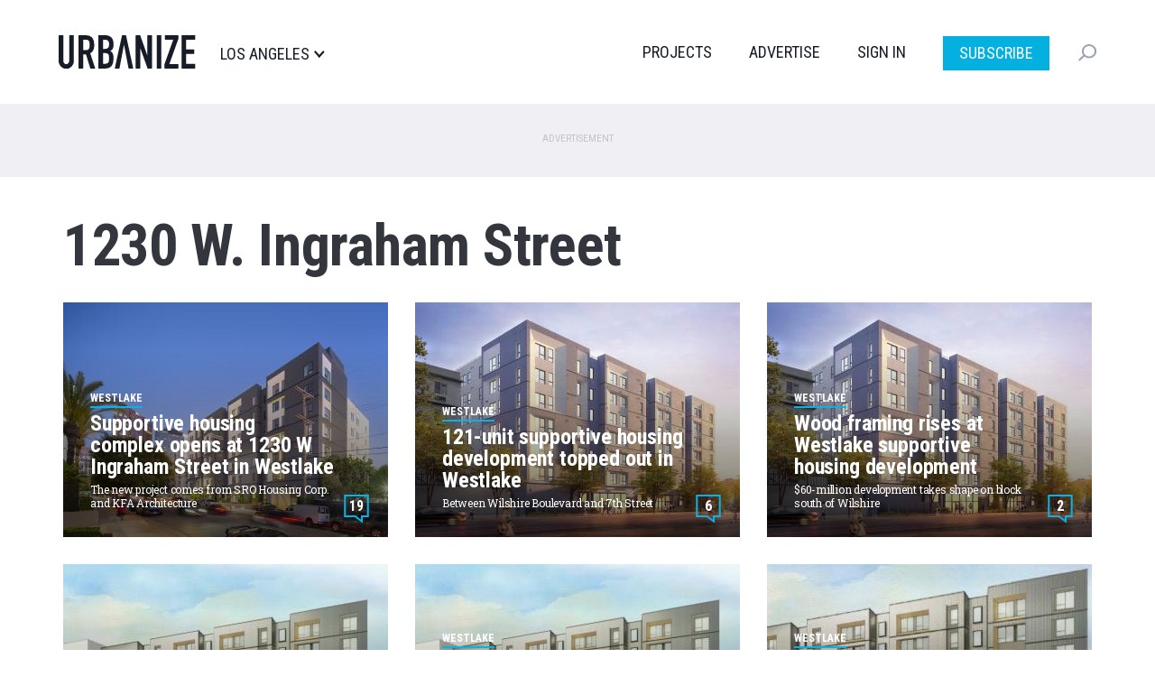

--- FILE ---
content_type: text/html; charset=UTF-8
request_url: https://la.urbanize.city/tags/1230-w-ingraham-street
body_size: 10499
content:
<!DOCTYPE html>
<html  lang="en" dir="ltr" prefix="og: https://ogp.me/ns#">
  <head>

  <script>
    document.cookie = "__adblocker=; expires=Thu, 01 Jan 1970 00:00:00 GMT; path=/";
    var setNptTechAdblockerCookie = function(adblocker) {
      var d = new Date();
      d.setTime(d.getTime() + 60 * 5 * 1000);
      document.cookie = "__adblocker=" + (adblocker ? "true" : "false") + "; expires=" + d.toUTCString() + "; path=/";
    };
    var script = document.createElement("script");
    script.setAttribute("async", true);
    script.setAttribute("src", "//www.npttech.com/advertising.js");
    script.setAttribute("onerror", "setNptTechAdblockerCookie(true);");
    document.getElementsByTagName("head")[0].appendChild(script);
  </script>


    <meta charset="utf-8" />
<link rel="canonical" href="https://la.urbanize.city/tags/1230-w-ingraham-street" />
<meta name="Generator" content="Drupal 10 (https://www.drupal.org)" />
<meta name="MobileOptimized" content="width" />
<meta name="HandheldFriendly" content="true" />
<meta name="viewport" content="width=device-width, initial-scale=1.0" />
<link rel="icon" href="/themes/custom/urbanize_2018/favicon.ico" type="image/vnd.microsoft.icon" />

    <title>1230 W. Ingraham Street | Urbanize LA</title>
    <link rel="stylesheet" media="all" href="/core/misc/components/progress.module.css?t8u64p" />
<link rel="stylesheet" media="all" href="/core/misc/components/ajax-progress.module.css?t8u64p" />
<link rel="stylesheet" media="all" href="/core/modules/system/css/components/align.module.css?t8u64p" />
<link rel="stylesheet" media="all" href="/core/modules/system/css/components/fieldgroup.module.css?t8u64p" />
<link rel="stylesheet" media="all" href="/core/modules/system/css/components/container-inline.module.css?t8u64p" />
<link rel="stylesheet" media="all" href="/core/modules/system/css/components/clearfix.module.css?t8u64p" />
<link rel="stylesheet" media="all" href="/core/modules/system/css/components/details.module.css?t8u64p" />
<link rel="stylesheet" media="all" href="/core/modules/system/css/components/hidden.module.css?t8u64p" />
<link rel="stylesheet" media="all" href="/core/modules/system/css/components/item-list.module.css?t8u64p" />
<link rel="stylesheet" media="all" href="/core/modules/system/css/components/js.module.css?t8u64p" />
<link rel="stylesheet" media="all" href="/core/modules/system/css/components/nowrap.module.css?t8u64p" />
<link rel="stylesheet" media="all" href="/core/modules/system/css/components/position-container.module.css?t8u64p" />
<link rel="stylesheet" media="all" href="/core/modules/system/css/components/reset-appearance.module.css?t8u64p" />
<link rel="stylesheet" media="all" href="/core/modules/system/css/components/resize.module.css?t8u64p" />
<link rel="stylesheet" media="all" href="/core/modules/system/css/components/system-status-counter.css?t8u64p" />
<link rel="stylesheet" media="all" href="/core/modules/system/css/components/system-status-report-counters.css?t8u64p" />
<link rel="stylesheet" media="all" href="/core/modules/system/css/components/system-status-report-general-info.css?t8u64p" />
<link rel="stylesheet" media="all" href="/core/modules/system/css/components/tablesort.module.css?t8u64p" />
<link rel="stylesheet" media="all" href="/modules/contrib/poll/css/poll.base.css?t8u64p" />
<link rel="stylesheet" media="all" href="/modules/contrib/poll/css/poll.theme.css?t8u64p" />
<link rel="stylesheet" media="all" href="/core/modules/views/css/views.module.css?t8u64p" />
<link rel="stylesheet" media="all" href="/modules/custom/urbanize_blocks/css/newsletter-signup-modal.css?t8u64p" />
<link rel="stylesheet" media="all" href="/modules/contrib/webform/modules/webform_bootstrap/css/webform_bootstrap.css?t8u64p" />
<link rel="stylesheet" media="all" href="https://cdn.jsdelivr.net/npm/entreprise7pro-bootstrap@3.4.5/dist/css/bootstrap.css" integrity="sha256-ELMm3N0LFs70wt2mEb6CfdACbbJQfLmVHKLV/edLhNY=" crossorigin="anonymous" />
<link rel="stylesheet" media="all" href="https://cdn.jsdelivr.net/npm/@unicorn-fail/drupal-bootstrap-styles@0.0.2/dist/3.1.1/7.x-3.x/drupal-bootstrap.css" integrity="sha512-ys0R7vWvMqi0PjJvf7827YdAhjeAfzLA3DHX0gE/sPUYqbN/sxO6JFzZLvc/wazhj5utAy7rECg1qXQKIEZOfA==" crossorigin="anonymous" />
<link rel="stylesheet" media="all" href="https://cdn.jsdelivr.net/npm/@unicorn-fail/drupal-bootstrap-styles@0.0.2/dist/3.1.1/8.x-3.x/drupal-bootstrap.css" integrity="sha512-ixuOBF5SPFLXivQ0U4/J9sQbZ7ZjmBzciWMBNUEudf6sUJ6ph2zwkpFkoUrB0oUy37lxP4byyHasSpA4rZJSKg==" crossorigin="anonymous" />
<link rel="stylesheet" media="all" href="https://cdn.jsdelivr.net/npm/@unicorn-fail/drupal-bootstrap-styles@0.0.2/dist/3.2.0/7.x-3.x/drupal-bootstrap.css" integrity="sha512-MiCziWBODHzeWsTWg4TMsfyWWoMltpBKnf5Pf5QUH9CXKIVeGpEsHZZ4NiWaJdgqpDzU/ahNWaW80U1ZX99eKw==" crossorigin="anonymous" />
<link rel="stylesheet" media="all" href="https://cdn.jsdelivr.net/npm/@unicorn-fail/drupal-bootstrap-styles@0.0.2/dist/3.2.0/8.x-3.x/drupal-bootstrap.css" integrity="sha512-US+XMOdYSqB2lE8RSbDjBb/r6eTTAv7ydpztf8B7hIWSlwvzQDdaAGun5M4a6GRjCz+BIZ6G43l+UolR+gfLFQ==" crossorigin="anonymous" />
<link rel="stylesheet" media="all" href="https://cdn.jsdelivr.net/npm/@unicorn-fail/drupal-bootstrap-styles@0.0.2/dist/3.3.1/7.x-3.x/drupal-bootstrap.css" integrity="sha512-3gQUt+MI1o8v7eEveRmZzYx6fsIUJ6bRfBLMaUTzdmNQ/1vTWLpNPf13Tcrf7gQ9iHy9A9QjXKxRGoXEeiQnPA==" crossorigin="anonymous" />
<link rel="stylesheet" media="all" href="https://cdn.jsdelivr.net/npm/@unicorn-fail/drupal-bootstrap-styles@0.0.2/dist/3.3.1/8.x-3.x/drupal-bootstrap.css" integrity="sha512-AwNfHm/YKv4l+2rhi0JPat+4xVObtH6WDxFpUnGXkkNEds3OSnCNBSL9Ygd/jQj1QkmHgod9F5seqLErhbQ6/Q==" crossorigin="anonymous" />
<link rel="stylesheet" media="all" href="https://cdn.jsdelivr.net/npm/@unicorn-fail/drupal-bootstrap-styles@0.0.2/dist/3.4.0/8.x-3.x/drupal-bootstrap.css" integrity="sha512-j4mdyNbQqqp+6Q/HtootpbGoc2ZX0C/ktbXnauPFEz7A457PB6le79qasOBVcrSrOBtGAm0aVU2SOKFzBl6RhA==" crossorigin="anonymous" />
<link rel="stylesheet" media="all" href="/themes/custom/urbanize_2018/css/bootstrap.min.css?t8u64p" />
<link rel="stylesheet" media="all" href="/themes/custom/urbanize_2018/css/overrides.min.css?t8u64p" />
<link rel="stylesheet" media="all" href="/themes/custom/urbanize_2018/css/styles.css?t8u64p" />
<link rel="stylesheet" media="all" href="/themes/custom/urbanize_2018/assets/css/bundle.css?t8u64p" />
<link rel="stylesheet" media="all" href="/themes/custom/urbanize_2018/assets/bundle-overrides.css?t8u64p" />

    

    <link rel="apple-touch-icon" sizes="180x180" href="/apple-touch-icon.png">
    <link rel="icon" type="image/png" sizes="32x32" href="/favicon-32x32.png">
    <link rel="icon" type="image/png" sizes="16x16" href="/favicon-16x16.png">
    <link rel="manifest" href="/site.webmanifest">

    <meta name="viewport" content="width=device-width, initial-scale=1.0">

    <meta name="google-site-verification" content="A-SCo3jlYCDt5B9z_LLvsTQTuIhU7OlAEu6PdhOxyJQ" />

    <!-- Web Fonts -->
    <link href="https://fonts.googleapis.com/css?family=Roboto+Condensed:300,400,700" rel="stylesheet">
    <link href="https://fonts.googleapis.com/css?family=Roboto+Slab:100,300,400,700" rel="stylesheet">
    <link href="https://fonts.googleapis.com/css?family=Roboto:700,400,300&display=swap" rel="stylesheet">

    <?php print $styles; ?>
    <!-- HTML5 element support for IE6-8 -->
    <!--[if lt IE 9]>
    <script src="https://cdn.jsdelivr.net/html5shiv/3.7.3/html5shiv-printshiv.min.js"></script>
    <![endif]-->

    <!-- Set up data layer vars to pass to Google Tag Manager -->
    <script>
      dataLayer = [];
      dataLayer.push({
        'site': 'la',
      });
    </script>
    <!-- End data layer vars -->

    <!-- Google Tag Manager -->
    <script>
      (function(w, d, s, l, i) {
        w[l] = w[l] || [];
        w[l].push({
          'gtm.start': new Date().getTime(),
          event: 'gtm.js'
        });
        var f = d.getElementsByTagName(s)[0],
          j = d.createElement(s),
          dl = l != 'dataLayer' ? '&l=' + l : '';
        j.async = true;
        j.src =
          'https://www.googletagmanager.com/gtm.js?id=' + i + dl;
        f.parentNode.insertBefore(j, f);
      })(window, document, 'script', 'dataLayer', 'GTM-5R2BSN');
    </script>
    <!-- End Google Tag Manager -->

    <!-- DFP -->
    <script async='async' src='https://www.googletagservices.com/tag/js/gpt.js'></script>

    <script>
      var googletag = googletag || {};
      googletag.cmd = googletag.cmd || [];

      var desktop_category_main_atf;
var desktop_category_main_btf;


      googletag.cmd.push(function() {

        // Content area ad size mapping
        var mappingDesktopBillboardAd = googletag.sizeMapping().
        addSize([1400, 0], [
          [970, 250],
          [970, 90],
          [728, 90]
        ]). // xl-desktop
        addSize([1200, 0], [
          [728, 90]
        ]). // desktop
        addSize([0, 0], [
          [336, 280],
          [300, 250]
        ]). // tablet
        build();

        var mappingDesktopLeaderboardAd = googletag.sizeMapping().
        addSize([1400, 0], [
          [970, 90],
          [728, 90]
        ]). // xl-desktop
        addSize([1200, 0], [
          [728, 90]
        ]). // desktop
        addSize([0, 0], [
          [336, 280],
          [300, 250]
        ]). // tablet
        build();

        var mappingDesktopSidebarAd = googletag.sizeMapping().
        addSize([1200, 0], [
          [300, 600],
          [300, 250],
          [160, 600]
        ]). //xl-desktop
        addSize([992, 0], [
          [300, 600],
          [300, 250],
          [160, 600]
        ]). //desktop
        addSize([768, 0], [
          [300, 600],
          [300, 250],
          [160, 600]
        ]). //tablet
        addSize([0, 0], [
          [336, 280],
          [300, 250]
        ]). //phone
        build();

        var mappingMobileAd = googletag.sizeMapping().
        addSize([0, 0], [
          [336, 280],
          [300, 250]
        ]). //phone
        build();

        var mappingDesktopSidebarSmallAd = googletag.sizeMapping().
        addSize([0, 0], [
          [300, 250]
        ]). //phone
        build();

        var mappingMobileStickyAd = googletag.sizeMapping().
        addSize([0, 0], [
          [320, 50]
        ]). //phone
        build();

        var mappingDesktopGalleryAd = googletag.sizeMapping().
        addSize([0, 0], [
          [300, 250]
        ]). //desktop, tablet
        build();

        desktop_category_main_atf = googletag.defineSlot('/223675769/desktop_category_main_atf', [[970, 250]], 'div-gpt-ad-1704778726052-0')
	.defineSizeMapping(mappingDesktopLeaderboardAd)
	.addService(googletag.pubads())
	.setTargeting('site', 'la');

desktop_category_main_btf = googletag.defineSlot('/223675769/desktop_category_main_btf', [[970, 250]], 'div-gpt-ad-1704779896927-0')
	.defineSizeMapping(mappingDesktopBillboardAd)
	.addService(googletag.pubads())
	.setTargeting('site', 'la');



        // Config finished, fire up DFP.
        googletag.pubads().enableSingleRequest();
        googletag.pubads().enableAsyncRendering();
        googletag.pubads().collapseEmptyDivs();
        googletag.pubads().disableInitialLoad();
        googletag.enableServices();

        // Equalize height of article columns *after* sidebar ad has loaded (Desktop only)
        googletag.pubads().addEventListener('slotRenderEnded', function(event) {
          if (event.slot.getAdUnitPath() == '/223675769/desktop_article_sidebar_btf_upper') {
            document.addEventListener('DOMContentLoaded', function load() {
              if (!window.jQuery) return setTimeout(load, 50);
                //your synchronous or asynchronous jQuery-related code
                var equalHeight = Math.max(jQuery(".region-content").height(), jQuery(".region-sidebar").height());
                jQuery(".region-content").css("height", equalHeight);
                jQuery(".region-sidebar").css("height", equalHeight);
            }, false);
          }
        });

      });
    </script>

    <!-- /DFP -->
  </head>
  <body class="page-taxonomy-term category-desktop path-taxonomy has-glyphicons">


    <!-- Google Tag Manager (noscript) -->
    <noscript><iframe src="https://www.googletagmanager.com/ns.html?id=GTM-5R2BSN" height="0" width="0" style="display:none;visibility:hidden"></iframe></noscript>
    <!-- End Google Tag Manager (noscript) -->

    <a href="#main-content" class="visually-hidden focusable skip-link">
      Skip to main content
    </a>

    <div class="wrapper">

      
      
      <header class="header">
  <div class="shell">
    <div class="header__inner">
      <div class="header__left">
        <a href="/" class="logo header__logo">
          <img src="/themes/custom/urbanize_2018/assets/images/logo.svg" alt="Los Angeles">
        </a>

        <div class="header__place">
          <p>Los Angeles</p>
        </div><!-- /.header__place -->
      </div><!-- /.header__left -->

      <div class="header__aside js-nav">
        <div class="header__navs-head">
          <a href="/" class="logo header__logo">
            <img src="/themes/custom/urbanize_2018/assets/images/logo-white.svg" alt="">
          </a>

          <a href="#" class="nav-trigger js-nav-trigger white">
            <span></span>
            <span></span>
            <span></span>
          </a>
        </div><!-- /.header__navs-head -->

        <div class="dropdown-city dropdown-element">
          <a href="#" class="js-dropdown-trigger dropdown__trigger">

            Los Angeles

            <span>
              <img src="/themes/custom/urbanize_2018/assets/images/ico-arrow.svg" alt="">
            </span>
          </a>

          <div class="dropdown__content">
            <div class="shell">
              <div class="dropdown__navs">
                <div class="dropdown__nav dropdown__nav--size1">
                  <div class="dropdown__nav-head">
                    <h6>Neighborhoods</h6>
                  </div><!-- /.dropdown__nav-head -->

                  <ul class="freq-neighborhoods-menu">
      <li><a href="/neighborhood/downtown">Downtown</a></li>
      <li><a href="/neighborhood/hollywood">Hollywood</a></li>
      <li><a href="/neighborhood/regional">Regional</a></li>
      <li><a href="/neighborhood/koreatown">Koreatown</a></li>
      <li><a href="/neighborhood/santa-monica">Santa Monica</a></li>
      <li><a href="/neighborhood/westlake">Westlake</a></li>
      <li><a href="/neighborhood/long-beach">Long Beach</a></li>
      <li><a href="/neighborhood/pasadena">Pasadena</a></li>
      <li><a href="/neighborhood/culver-city">Culver City</a></li>
      <li><a href="/neighborhood/west-hollywood">West Hollywood</a></li>
      <li><a href="/neighborhood/orange-county">Orange County</a></li>
      <li><a href="/neighborhood/east-hollywood">East Hollywood</a></li>
  </ul>


                  <ul class="view-all-neighborhoods">
                    <li>
                      <a href="/neighborhoods">View All&rarr;</a>
                    </li>
                  </ul>

                </div><!-- /.dropdown__nav -->

                <div class="dropdown__nav dropdown__nav--size2">
                  <div class="dropdown__nav-head">
                    <h6>Urbanize Network</h6>
                  </div><!-- /.dropdown__nav-head -->

                  <ul>
      <li><a href="https://urbanize.city/">National</a></li>
      <li><a href="https://seattle.urbanize.city/">Seattle</a></li>
      <li><a href="https://atlanta.urbanize.city/">Atlanta</a></li>
      <li><a href="https://austin.urbanize.city/">Austin</a></li>
      <li><a href="https://chicago.urbanize.city/">Chicago</a></li>
      <li><a href="https://dallas.urbanize.city/">Dallas</a></li>
      <li><a href="https://dc.urbanize.city/">Washington DC</a></li>
      <li><a href="https://detroit.urbanize.city/">Detroit</a></li>
      <li><a href="https://la.urbanize.city/">Los Angeles</a></li>
      <li><a href="https://miami.urbanize.city/">Miami</a></li>
      <li><a href="https://nyc.urbanize.city/">New York</a></li>
      <li><a href="https://toronto.urbanize.city/">Toronto</a></li>
      <li><a href="https://sf.urbanize.city/">San Francisco</a></li>
  </ul>

                </div><!-- /.dropdown__nav -->


              </div><!-- /.dropdown__cols -->
            </div><!-- /.shell -->
          </div><!-- /.dropdown -->
        </div><!-- /.dropdown-city -->

        <div class="header__navs">
          <nav class="nav">
            <ul>
                              <li><a href="/projects">Projects</a></li>
                                          <li><a href="https://advertise.urbanize.city/" target="_blank">Advertise</a></li>
              <li id="userMenuLoggedOut" class="primary-nav-sign-in"><a id="signIn" onclick="window.urbanizeMembership.invokeUserRegistration()">Sign In</a></li>
<li id="userMenuLoggedIn" class="dropdown user-menu">
	<a id="userMenuDropdownToggle" href="#" class="dropdown-toggle" data-toggle="dropdown" role="button" aria-haspopup="true" aria-expanded="false"></span></a>
	<ul class="dropdown-menu dropdown-user-menu">
		<li class="require-subscription"><a class="manage-account" href="#">My Account</a></li>
		<li role="separator" class="divider require-subscription"></li>
		<li><a id="signIn" class="primary-nav-sign-out" onclick="window.urbanizeMembership.logout(); window.urbanizeMembership.reloadPage();">Sign Out</a></li>
	</ul>
</li>

              <li class="nav-subscribe"><a class="btn btn-subscribe-paywall" href="/subscribe">Subscribe</a></li>
            </ul>
          </nav><!-- /.nav -->

          <div class="dropdown-search dropdown-element">
            <a href="#" class="dropdown__trigger js-dropdown-trigger">
              <img src="/themes/custom/urbanize_2018/assets/images/ico-search.svg" alt="">
              <span class="dropdown__trigger-close">
                <span></span>
                <span></span>
              </span>
            </a>
            <div class="dropdown__content">
              <div class="search js-search">
                <form action="/search" method="get">
                  <label for="q" class="hidden">Search</label>

                  <input type="search" name="keyword" id="q" value="" placeholder="Search" class="search__field">

                  <input type="submit" value="" class="search__btn">
                </form>
              </div><!-- /.search -->
            </div><!-- /.dropdown__content -->
          </div><!-- /.dropdown-search -->
        </div><!-- /.header__navs -->
      </div><!-- /.header__aside -->

      <a href="#" class="nav-trigger js-nav-trigger">
        <span></span>
        <span></span>
        <span></span>
      </a>
    </div><!-- /.header__inner -->
  </div><!-- /.shell -->
</header><!-- /.header -->


       <div class="pre-header-wrapper">
      <div class="pre-header-container container">
          <div class="region region-pre-header">
    <section id="block-urbanize-ad-slots-d-cat-main-atf" class="block block-urbanize-ad-slots block-urbanize-ad-slot clearfix">
  
    

      <!-- /223675769/desktop_category_main_atf -->
<div class="ad-label">Advertisement</div>
<div id='div-gpt-ad-1704778726052-0'>
  <script>
    googletag.cmd.push(function() { 
      googletag.display('div-gpt-ad-1704778726052-0');
    });
  </script>
</div>
  </section>


  </div>

      </div>
    </div>
  

<div class="main-container container">

  
  <div class="row">
    <section class="col-sm-12">

      <a id="main-content"></a>

              <a id="main-content"></a>
            <div class="region region-content">
        <h1 class="page-header">1230 W. Ingraham Street</h1>

<div data-drupal-messages-fallback class="hidden"></div>
  <div class="views-element-container form-group"><div class="view view-taxonomy-term view-id-taxonomy_term view-display-id-landing_page js-view-dom-id-0b5339fd7845e739849a5ac09d157c895bcd4f69d02cb4ff2792329ade3f0068">
  
    
      <div class="view-header">
      <div>
  
    
  
</div>

    </div>
      
      <div class="view-content">
      
<div class="content">
  
    <div class="row">
              <div class="col-sm-4"><div class="node node--type-article node--view-mode-article-thumb ds-1col node-article view-mode-article_thumb clearfix">

  

  <a href="/post/supportive-housing-complex-opens-1230-w-ingraham-street-westlake">
        
    <div class="thumb-bg">
  <img class="img-responsive b-lazy" src="[data-uri]" data-src="https://la.urbanize.city/sites/default/files/styles/2018_article_teaser_360x260/public/background/2023-07/ingraham%20apartments%203.jpg?itok=x5Kh-U82|https://la.urbanize.city/sites/default/files/styles/2018_article_teaser_360x260_retina/public/background/2023-07/ingraham%20apartments%203.jpg?itok=HKqgYc61" width="360" />
</div>
<div class="thumb-info-block article-thumb-info-block">
  <div class="article-thumb-city">Los Angeles</div>
  <div class="article-thumb-neighborhood">Westlake</div>
  <div class="article-thumb-title">Supportive housing complex opens at 1230 W Ingraham Street in Westlake</div>
  <div class="article-thumb-subtitle">The new project comes from SRO Housing Corp. and KFA Architecture</div>
  <div class="article-thumb-byline">July 24, 2023 by Steven Sharp</div>
</div>

        <div class="comment-count">
      <span class="disqus-comment-count" data-disqus-identifier="node/">19</span>
    </div>
  

    <div class="thumb-mask"></div>
  </a>
</div>

</div>
              <div class="col-sm-4"><div class="node node--type-article node--view-mode-article-thumb ds-1col node-article view-mode-article_thumb clearfix">

  

  <a href="/post/121-unit-supportive-housing-development-topped-out-westlake">
        
    <div class="thumb-bg">
  <img class="img-responsive b-lazy" src="[data-uri]" data-src="https://la.urbanize.city/sites/default/files/styles/2018_article_teaser_360x260/public/background/2021-08/2021-0406%20Ingraham%20Apts%20-%20Final%20Rendering%20Hi-res-%20%281%29.jpg?itok=SNAIqCZg|https://la.urbanize.city/sites/default/files/styles/2018_article_teaser_360x260_retina/public/background/2021-08/2021-0406%20Ingraham%20Apts%20-%20Final%20Rendering%20Hi-res-%20%281%29.jpg?itok=GMOjh866" width="360" />
</div>
<div class="thumb-info-block article-thumb-info-block">
  <div class="article-thumb-city">Los Angeles</div>
  <div class="article-thumb-neighborhood">Westlake</div>
  <div class="article-thumb-title">121-unit supportive housing development topped out in Westlake</div>
  <div class="article-thumb-subtitle">Between Wilshire Boulevard and 7th Street</div>
  <div class="article-thumb-byline">February 16, 2022 by Steven Sharp</div>
</div>

        <div class="comment-count">
      <span class="disqus-comment-count" data-disqus-identifier="node/">6</span>
    </div>
  

    <div class="thumb-mask"></div>
  </a>
</div>

</div>
              <div class="col-sm-4"><div class="node node--type-article node--view-mode-article-thumb ds-1col node-article view-mode-article_thumb clearfix">

  

  <a href="/post/westlake-1230-ingraham-sro-housing">
        
    <div class="thumb-bg">
  <img class="img-responsive b-lazy" src="[data-uri]" data-src="https://la.urbanize.city/sites/default/files/styles/2018_article_teaser_360x260/public/background/2021-08/2021-0406%20Ingraham%20Apts%20-%20Final%20Rendering%20Hi-res-%20%281%29.jpg?itok=SNAIqCZg|https://la.urbanize.city/sites/default/files/styles/2018_article_teaser_360x260_retina/public/background/2021-08/2021-0406%20Ingraham%20Apts%20-%20Final%20Rendering%20Hi-res-%20%281%29.jpg?itok=GMOjh866" width="360" />
</div>
<div class="thumb-info-block article-thumb-info-block">
  <div class="article-thumb-city">Los Angeles</div>
  <div class="article-thumb-neighborhood">Westlake</div>
  <div class="article-thumb-title">Wood framing rises at Westlake supportive housing development</div>
  <div class="article-thumb-subtitle">$60-million development takes shape on block south of Wilshire</div>
  <div class="article-thumb-byline">September 3, 2021 by Steven Sharp</div>
</div>

        <div class="comment-count">
      <span class="disqus-comment-count" data-disqus-identifier="node/">2</span>
    </div>
  

    <div class="thumb-mask"></div>
  </a>
</div>

</div>
          </div>

  
    <div class="row">
              <div class="col-sm-4"><div class="node node--type-article node--view-mode-article-thumb ds-1col node-article view-mode-article_thumb clearfix">

  

  <a href="/post/site-cleared-121-unit-supportive-housing-complex-westlake">
        
    <div class="thumb-bg">
  <img class="img-responsive b-lazy" src="[data-uri]" data-src="https://la.urbanize.city/sites/default/files/styles/2018_article_teaser_360x260/public/ingraham%20apartments_1.jpg?itok=T8QnGuBY|https://la.urbanize.city/sites/default/files/styles/2018_article_teaser_360x260_retina/public/ingraham%20apartments_1.jpg?itok=tmVARiI1" width="360" />
</div>
<div class="thumb-info-block article-thumb-info-block">
  <div class="article-thumb-city">Los Angeles</div>
  <div class="article-thumb-neighborhood">Westlake</div>
  <div class="article-thumb-title">Site Cleared for 121-Unit Supportive Housing Complex in Westlake</div>
  <div class="article-thumb-subtitle">Replacing a parking lot one block south of Wilshire Boulevard</div>
  <div class="article-thumb-byline">November 2, 2020 by Steven Sharp</div>
</div>

        <div class="comment-count">
      <span class="disqus-comment-count" data-disqus-identifier="node/">3</span>
    </div>
  

    <div class="thumb-mask"></div>
  </a>
</div>

</div>
              <div class="col-sm-4"><div class="node node--type-article node--view-mode-article-thumb ds-1col node-article view-mode-article_thumb clearfix">

  

  <a href="/post/la-city-council-approves-325m-bonds-westlake-supportive-housing-development">
        
    <div class="thumb-bg">
  <img class="img-responsive b-lazy" src="[data-uri]" data-src="https://la.urbanize.city/sites/default/files/styles/2018_article_teaser_360x260/public/ingraham%20apartments.jpg?itok=By8gKCRf|https://la.urbanize.city/sites/default/files/styles/2018_article_teaser_360x260_retina/public/ingraham%20apartments.jpg?itok=yF7cdwsm" width="360" />
</div>
<div class="thumb-info-block article-thumb-info-block">
  <div class="article-thumb-city">Los Angeles</div>
  <div class="article-thumb-neighborhood">Westlake</div>
  <div class="article-thumb-title">L.A. City Council Approves $32.5M in Bonds for Westlake Supportive Housing Development</div>
  <div class="article-thumb-subtitle">New housing would replace a surface parking lot just south of Wilshire.</div>
  <div class="article-thumb-byline">July 6, 2020 by Steven Sharp</div>
</div>

        <div class="comment-count">
      <span class="disqus-comment-count" data-disqus-identifier="node/">1</span>
    </div>
  

    <div class="thumb-mask"></div>
  </a>
</div>

</div>
              <div class="col-sm-4"><div class="node node--type-article node--view-mode-article-thumb ds-1col node-article view-mode-article_thumb clearfix">

  

  <a href="/post/387-million-funding-approved-westlake-affordable-housing-development">
        
    <div class="thumb-bg">
  <img class="img-responsive b-lazy" src="[data-uri]" data-src="https://la.urbanize.city/sites/default/files/styles/2018_article_teaser_360x260/public/sro%20ingraham_0.jpg?itok=I3sSkqcA|https://la.urbanize.city/sites/default/files/styles/2018_article_teaser_360x260_retina/public/sro%20ingraham_0.jpg?itok=nJrQAyBU" width="360" />
</div>
<div class="thumb-info-block article-thumb-info-block">
  <div class="article-thumb-city">Los Angeles</div>
  <div class="article-thumb-neighborhood">Westlake</div>
  <div class="article-thumb-title">$38.7-Million in Funding Approved for Westlake Affordable Housing Development</div>
  <div class="article-thumb-subtitle">The Ingraham Apartments will include 121 residential units.</div>
  <div class="article-thumb-byline">September 13, 2019 by Steven Sharp</div>
</div>

        <div class="comment-count">
      <span class="disqus-comment-count" data-disqus-identifier="node/">5</span>
    </div>
  

    <div class="thumb-mask"></div>
  </a>
</div>

</div>
          </div>

  </div>

    </div>
  
          </div>
</div>


  </div>

      
							
			

    </section>

  </div>
</div>


  <div class="content-2-wrapper">
    <div class="content-2-container container">
                <div class="region region-content-2">
    <section id="block-urbanize-ad-slots-d-cat-main-btf" class="block block-urbanize-ad-slots block-urbanize-ad-slot clearfix">
  
    

      <!-- /223675769/desktop_category_main_btf -->
<div class="ad-label">Advertisement</div>
<div id='div-gpt-ad-1704779896927-0'>
  <script>
    googletag.cmd.push(function() { 
      googletag.display('div-gpt-ad-1704779896927-0');
    });
  </script>
</div>
  </section>

<section class="views-element-container block block-views block-views-blocktaxonomy-term-load-more clearfix" id="block-views-block-taxonomy-term-load-more">
  
    

      <div class="form-group"><div class="view view-taxonomy-term view-id-taxonomy_term view-display-id-load_more js-view-dom-id-e8eb1f9e9612cd7c957bb7b0a5c6446d8342f4f764d789fd1828c32c2d7b6975">
  
    
      
      <div class="view-content">
      
<div class="content">
  
    <div class="row">
              <div class="col-sm-4"><div class="node node--type-article node--view-mode-article-thumb ds-1col node-article view-mode-article_thumb clearfix">

  

  <a href="/post/la-county-supervisors-approve-408m-affordable-housing-developments">
        
    <div class="thumb-bg">
  <img class="img-responsive b-lazy" src="[data-uri]" data-src="https://la.urbanize.city/sites/default/files/styles/2018_article_teaser_360x260/public/sro%20ingraham.JPG?itok=qAwzLyS2|https://la.urbanize.city/sites/default/files/styles/2018_article_teaser_360x260_retina/public/sro%20ingraham.JPG?itok=WwVKzZpp" width="360" />
</div>
<div class="thumb-info-block article-thumb-info-block">
  <div class="article-thumb-city">Los Angeles</div>
  <div class="article-thumb-neighborhood">Regional</div>
  <div class="article-thumb-title">L.A. County Supervisors Approve $40.8M for Affordable Housing Developments</div>
  <div class="article-thumb-subtitle">The money will go to six projects totaling more than 550 residential units.</div>
  <div class="article-thumb-byline">July 9, 2019 by Steven Sharp</div>
</div>

        <div class="comment-count">
      <span class="disqus-comment-count" data-disqus-identifier="node/">4</span>
    </div>
  

    <div class="thumb-mask"></div>
  </a>
</div>

</div>
              <div class="col-sm-4"><div class="node node--type-article node--view-mode-article-thumb ds-1col node-article view-mode-article_thumb clearfix">

  

  <a href="/post/seven-story-121-unit-affordable-housing-development-planned-westlake">
        
    <div class="thumb-bg">
  <img class="img-responsive b-lazy" src="[data-uri]" data-src="https://la.urbanize.city/sites/default/files/styles/2018_article_teaser_360x260/public/1230%20ingraham.JPG?itok=y3duo-It|https://la.urbanize.city/sites/default/files/styles/2018_article_teaser_360x260_retina/public/1230%20ingraham.JPG?itok=JlJ2WcX8" width="360" />
</div>
<div class="thumb-info-block article-thumb-info-block">
  <div class="article-thumb-city">Los Angeles</div>
  <div class="article-thumb-neighborhood">Westlake</div>
  <div class="article-thumb-title">Seven-Story, 121-Unit Affordable Housing Development Planned in Westlake</div>
  <div class="article-thumb-subtitle">The project from SRO Housing Corp. would replace a parking lot at 1230 Ingraham Street.</div>
  <div class="article-thumb-byline">March 29, 2019 by Steven Sharp</div>
</div>

        <div class="comment-count">
      <span class="disqus-comment-count" data-disqus-identifier="node/">4</span>
    </div>
  

    <div class="thumb-mask"></div>
  </a>
</div>

</div>
              <div class="col-sm-4"><div class="node node--type-article node--view-mode-article-thumb ds-1col node-article view-mode-article_thumb clearfix">

  

  <a href="/post/apartments-coming-city-west-parking-lot">
        
    <div class="thumb-bg">
  <img class="img-responsive b-lazy" src="[data-uri]" data-src="https://la.urbanize.city/sites/default/files/styles/2018_article_teaser_360x260/public/image.png?itok=PDhSZ8oP|https://la.urbanize.city/sites/default/files/styles/2018_article_teaser_360x260_retina/public/image.png?itok=s9vyZZPG" width="360" />
</div>
<div class="thumb-info-block article-thumb-info-block">
  <div class="article-thumb-city">Los Angeles</div>
  <div class="article-thumb-neighborhood">Westlake</div>
  <div class="article-thumb-title">Apartments Coming to City West Parking Lot</div>
  <div class="article-thumb-subtitle">Sharp Capital Group plans for a six-story development on Ingraham Street.</div>
  <div class="article-thumb-byline">September 27, 2016 by Steven Sharp</div>
</div>

        <div class="comment-count">
      <span class="disqus-comment-count" data-disqus-identifier="node/">2</span>
    </div>
  

    <div class="thumb-mask"></div>
  </a>
</div>

</div>
          </div>

  </div>

    </div>
  
          </div>
</div>

  </section>


  </div>

          </div>
  </div>




<footer class="footer">
  <div class="shell">
    <div class="footer__inner">
      <div class="footer__head">
        <a href="/" class="logo footer__logo">
          <img src="/themes/custom/urbanize_2018/assets/images/logo-white.svg" alt="">
        </a>

        <div class="socials">
          <ul>
  <li>
    <a href="https://www.linkedin.com/company/urbanizela/">
      <img src="/themes/custom/urbanize_2018/assets/images/ico-linkedin.svg"
        alt="">
    </a>
  </li>
  <li>
    <a href="https://twitter.com/UrbanizeLA">
      <img src="/themes/custom/urbanize_2018/assets/images/ico-twitter.svg"
        alt="">
    </a>
  </li>
  <li>
    <a href="https://www.facebook.com/urbanizela/">
      <img src="/themes/custom/urbanize_2018/assets/images/ico-facebook.svg"
        alt="">
    </a>
  </li>
  <li>
    <a href="https://www.instagram.com/urbanize.la/">
      <img src="/themes/custom/urbanize_2018/assets/images/ico-instagram.svg"
        alt="">
    </a>
  </li>
  <li>
    <a href="https://www.youtube.com/c/UrbanizeMedia">
      <img src="/themes/custom/urbanize_2018/assets/images/ico-youtube.svg"
        alt="">
    </a>
  </li>
  <li>
    <a href="/rss.xml">
      <img src="/themes/custom/urbanize_2018/assets/images/ico-wifi.svg" alt="">
    </a>
  </li>
</ul>
        </div><!-- /.socials -->
      </div><!-- /.footer__head -->

      <div class="footer__body">
        <div class="footer__cols">
          <div class="footer__col footer__col--size1">
            <div class="footer__nav">
              <h6>Urbanize Network</h6>
              <ul>
      <li><a href="https://urbanize.city/">National</a></li>
      <li><a href="https://seattle.urbanize.city/">Seattle</a></li>
      <li><a href="https://atlanta.urbanize.city/">Atlanta</a></li>
      <li><a href="https://austin.urbanize.city/">Austin</a></li>
      <li><a href="https://chicago.urbanize.city/">Chicago</a></li>
      <li><a href="https://dallas.urbanize.city/">Dallas</a></li>
      <li><a href="https://dc.urbanize.city/">Washington DC</a></li>
      <li><a href="https://detroit.urbanize.city/">Detroit</a></li>
      <li><a href="https://la.urbanize.city/">Los Angeles</a></li>
      <li><a href="https://miami.urbanize.city/">Miami</a></li>
      <li><a href="https://nyc.urbanize.city/">New York</a></li>
      <li><a href="https://toronto.urbanize.city/">Toronto</a></li>
      <li><a href="https://sf.urbanize.city/">San Francisco</a></li>
  </ul>
            </div><!-- /.footer__nav -->
          </div><!-- /.footer__col -->

          <div class="footer__col footer__col--size1">
            <div class="footer__nav">
              <h6>For Businesses</h6>
<ul>
	<li>
		<a href="https://partners.urbanize.la/crefinancing/" target="_blank">CRE Financing</a>
	</li>
	<li>
		<a href="https://partners.urbanize.la/creconsultants/" target="_blank">CRE Consultants</a>
	</li>
	<li>
		<a href="http://mediakit.urbanize.la/" target="_blank">Advertise With Us</a>
	</li>
</ul>
            </div><!-- /.footer__nav -->
          </div><!-- /.footer__col -->

          <div class="footer__col footer__col--size1">
            <div class="footer__nav">
              <h6>Urbanize Podcasts</h6>

<ul>
  <li>
    <a href="https://podcasts.apple.com/us/podcast/cityspeak/id1473092394" target="_blank">Apple</a>
  </li>

  <li>
    <a href="https://open.spotify.com/show/5Ik4xrFkim4dNmhlDw4G7b" target="_blank">Spotify</a>
  </li>

  <li>
    <a href="https://podcasts.google.com/feed/aHR0cHM6Ly9mZWVkcy5idXp6c3Byb3V0LmNvbS80NTEyMzcucnNz" target="_blank">Google</a>
  </li>

  <li>
    <a href="https://www.stitcher.com/show/cityspeak" target="_blank">Stitcher</a>
  </li>

  <li>
    <a href="https://www.iheart.com/podcast/269-cityspeak-47040015/" target="_blank">iHeart Radio</a>
  </li>

  <li>
    <a href="https://tunein.com/podcasts/Arts--Culture-Podcasts/CitySpeak-p1234230/" target="_blank">TuneIn + Alexa</a>
  </li>
</ul>

            </div><!-- /.footer__nav -->
          </div><!-- /.footer__col -->

          <div class="footer__col">
            <div class="footer__nav">
              <h6>Contact Us</h6>
<ul>
  <li><a href="mailto:la@urbanize.city">Leave a Tip</a></li>
  <li><a href="mailto:la@urbanize.city">Contact Us</a></li>
  <li><a href="/tou">Terms of Use</a></li>
  <li><a href="/privacy-policy">Privacy Policy</a></li>
</ul>
            </div><!-- /.footer__nav -->
          </div><!-- /.footer__col -->
        </div><!-- /.footer__cols -->
      </div><!-- /.footer__body -->

      <div class="footer__foot">
        <div class="copyright">
          <p>Copyright © Urbanize Media LLC 2026</p>
        </div><!-- /.copyright -->
      </div><!-- /.footer__foot -->
    </div><!-- /.footer__inner -->
  </div><!-- /.shell -->
</footer>

<div id="NewsletterSignupModal" class="modal fade newsletter-signup-modal" tabindex="-1" role="dialog">
  <div class="newsletter-modal-dialog" role="document">
    <div class="newsletter-modal-content">
      <div class="newsletter-modal-image">
        <img class="desktop" src="/themes/custom/urbanize_2018/images/newsletter_signup_desktop.png">
        <img class="mobile" src="/themes/custom/urbanize_2018/images/newsletter_signup_mobile.png">
      </div>
      <div class="newsletter-modal-body">
        <button type="button" class="close" data-dismiss="modal" aria-label="Close" style="opacity:1">
          <svg xmlns="http://www.w3.org/2000/svg" width="19.092" height="19.094" viewbox="0 0 19.092 19.094">
            <g id="Group_597" data-name="Group 597" transform="translate(-1265 -290.998)">
              <rect id="Rectangle_543" data-name="Rectangle 543" width="24" height="3" transform="translate(1284.092 293.121) rotate(135)" fill="#161c28"/>
              <rect id="Rectangle_544" data-name="Rectangle 544" width="24" height="3" transform="translate(1281.971 310.09) rotate(-135)" fill="#161c28"/>
            </g>
          </svg>
        </button>
        <div class="newsletter-modal-heading">Stay informed.</div>
        <div class="newsletter-modal-subheading">All our breaking news, straight to your inbox.</div>

        <div class='tetrominos-loader newsletter-modal-loader' id="NewsletterSignupModalLoader">
          <div class='tetromino box1'></div>
          <div class='tetromino box2'></div>
          <div class='tetromino box3'></div>
          <div class='tetromino box4'></div>
          <div class='loader-text'>Subscribing</div>
        </div>

        <form id="NewsletterSignupModalForm" method="post">
          <div class="mc-field-group input-group form-group form-group-checkboxes">
            <ul>
              <li>
                <input type="checkbox" name="interest-a97a6661d8" id="interest-a97a6661d8" >
                <label for="interest-a97a6661d8">Atlanta</label>
              </li>

              <li>
                <input type="checkbox" name="interest-630bbca902" id="interest-630bbca902" >
                <label for="interest-630bbca902">Austin</label>
              </li>

              <li>
                <input type="checkbox" name="interest-ee41c5525c" id="interest-ee41c5525c" >
                <label for="interest-ee41c5525c">Chicago</label>
              </li>

              <li>
                <input type="checkbox" name="interest-0f1a279192" id="interest-0f1a279192" >
                <label for="interest-0f1a279192">Dallas</label>
              </li>

              <li>
                <input type="checkbox" name="interest-bd4df8deec" id="interest-bd4df8deec" >
                <label for="interest-bd4df8deec">Detroit</label>
              </li>
              <li>
                <input type="checkbox" name="interest-la_combined" id="interest-la_combined" checked>
                <label for="interest-la_combined">Los Angeles</label>
              </li>
              <li>
                <input type="checkbox" name="interest-eba136e4bb" id="interest-eba136e4bb" >
                <label for="interest-eba136e4bb">Miami</label>
              </li>
              <li>
                <input type="checkbox" name="interest-e42b5b3eb2" id="interest-e42b5b3eb2" >
                <label for="interest-e42b5b3eb2">NYC</label>
              </li>
              <li>
                <input type="checkbox" name="interest-ab088e5db9" id="interest-ab088e5db9" >
                <label for="interest-ab088e5db9">San Francisco</label>
              </li>
              <li>
                <input type="checkbox" name="interest-67ecbe1953" id="interest-67ecbe1953" >
                <label for="interest-67ecbe1953">Seattle</label>
              </li>
              <li>
                <input type="checkbox" name="interest-beef29b8a5" id="interest-beef29b8a5" >
                <label for="interest-beef29b8a5">Toronto</label>
              </li>
              <li>
                <input type="checkbox" name="interest-d117f1d973" id="interest-d117f1d973" >
                <label for="interest-d117f1d973">Washington DC</label>
              </li>
            </ul>

          </div>

          <div class="mc-field-group form-group form-group-email">
            <input type="email" value="" name="email" class="required email form-control" id="email" placeholder="Email Address">
          </div>

          <div class="clear button-wrapper">
            <input type="submit" value="Subscribe" name="subscribe" id="mc-embedded-subscribe" class="button btn btn-info">
          </div>

          <div id="noShowWelcome" class="noShowWelcome">Don't show me this again</div>
        </form>

        <div class="newsletter-modal-status" id="NewsletterModalStatus"></div>

      </div>
    </div><!-- /.newsletter-modal-content -->
  </div><!-- /.newsletter-modal-dialog -->
</div><!-- /.modal -->

<div id="articles_remain__wrapper" class="articles_remain__wrapper hide">
	<div class="articles_remain__info">
		<div class="articles_remain__heading">You have <span class="articles_remaining__count">X</span> free articles remaining this month.</div>
		<div class="articles_remain__subhead">Subscribe today!</div>
	</div>
	<a href="/subscribe" class="btn btn-subscribe-paywall">Subscribe</a>
	<button type="button" onclick="closeArticlesRemain()" class="close articles_remain__close_btn" style="opacity:1">
		<svg xmlns="http://www.w3.org/2000/svg" width="19.092" height="19.094" viewBox="0 0 19.092 19.094">
			<g id="Group_597" data-name="Group 597" transform="translate(-1265 -290.998)">
				<rect id="Rectangle_543" data-name="Rectangle 543" width="24" height="3" transform="translate(1284.092 293.121) rotate(135)" fill="#8991A5"></rect>
				<rect id="Rectangle_544" data-name="Rectangle 544" width="24" height="3" transform="translate(1281.971 310.09) rotate(-135)" fill="#8991A5"></rect>
			</g>
		</svg>
	</button>
</div>




      
              <script id="dsq-count-scr" src="//urbanizela.disqus.com/count.js" async></script>
      
    </div>

    <div id="id-form"></div>

    <script type="application/json" data-drupal-selector="drupal-settings-json">{"path":{"baseUrl":"\/","pathPrefix":"","currentPath":"taxonomy\/term\/3070","currentPathIsAdmin":false,"isFront":false,"currentLanguage":"en"},"pluralDelimiter":"\u0003","suppressDeprecationErrors":true,"ajaxPageState":{"libraries":"eJxljl0OwjAMgy9UVuCJ21QNC6Msbaok3YDTM5D4f7Gsz7ZkYDY1idXD04UqGFJJ5l7IV648objKRL6XViN1d7-iVEZ1elHD7CEquiYQS7pi2K43Oz8QQ6QfaEfMH0Ug3o_qC85KaIYSNA2l1ZC5X7ZTWgL_0C6e4vkLLJVG6GaEA0sO78d_5AbgOVuS","theme":"urbanize_2018","theme_token":null},"ajaxTrustedUrl":[],"bootstrap":{"forms_has_error_value_toggle":1,"modal_animation":1,"modal_backdrop":"true","modal_focus_input":1,"modal_keyboard":1,"modal_select_text":1,"modal_show":1,"modal_size":"","popover_enabled":1,"popover_animation":1,"popover_auto_close":1,"popover_container":"body","popover_content":"","popover_delay":"0","popover_html":0,"popover_placement":"right","popover_selector":"","popover_title":"","popover_trigger":"click"},"views":{"ajax_path":"\/views\/ajax","ajaxViews":{"views_dom_id:e8eb1f9e9612cd7c957bb7b0a5c6446d8342f4f764d789fd1828c32c2d7b6975":{"view_name":"taxonomy_term","view_display_id":"load_more","view_args":"3070","view_path":"\/taxonomy\/term\/3070","view_base_path":"taxonomy\/term\/%\/feed","view_dom_id":"e8eb1f9e9612cd7c957bb7b0a5c6446d8342f4f764d789fd1828c32c2d7b6975","pager_element":0}}},"user":{"uid":0,"permissionsHash":"44325f5769720bd54b6725df8459aa2e80236b1729d7619e7a7a761539d7085a"}}</script>
<script src="/core/assets/vendor/jquery/jquery.min.js?v=3.7.1"></script>
<script src="/core/assets/vendor/underscore/underscore-min.js?v=1.13.7"></script>
<script src="/core/assets/vendor/once/once.min.js?v=1.0.1"></script>
<script src="/core/misc/drupalSettingsLoader.js?v=10.4.9"></script>
<script src="/core/misc/drupal.js?v=10.4.9"></script>
<script src="/core/misc/drupal.init.js?v=10.4.9"></script>
<script src="/core/assets/vendor/tabbable/index.umd.min.js?v=6.2.0"></script>
<script src="/themes/contrib/bootstrap/js/bootstrap-pre-init.js?t8u64p"></script>
<script src="https://cdn.jsdelivr.net/npm/entreprise7pro-bootstrap@3.4.5/dist/js/bootstrap.js" integrity="sha256-LOiXoKZ2wysQPuIK+KrFj0/gFFms8dpu21l//MOukmw=" crossorigin="anonymous"></script>
<script src="/themes/contrib/bootstrap/js/drupal.bootstrap.js?t8u64p"></script>
<script src="/themes/contrib/bootstrap/js/attributes.js?t8u64p"></script>
<script src="/themes/contrib/bootstrap/js/theme.js?t8u64p"></script>
<script src="/themes/contrib/bootstrap/js/popover.js?t8u64p"></script>
<script src="/core/assets/vendor/js-cookie/js.cookie.min.js?v=3.0.5"></script>
<script src="https://id.urbanize.city/loader.js"></script>
<script src="/modules/custom/urbanize_paywall/js/membership.js?t8u64p"></script>
<script src="/themes/custom/urbanize_2018/js/blazy/blazy.min.js?t8u64p"></script>
<script src="/themes/custom/urbanize_2018/js/page.js?t8u64p"></script>
<script src="/themes/custom/urbanize_2018/assets/js/bundle.js?t8u64p"></script>
<script src="/modules/custom/urbanize_blocks/js/newsletter-signup-modal.js?t8u64p"></script>
<script src="/core/misc/jquery.form.js?v=4.3.0"></script>
<script src="/core/misc/progress.js?v=10.4.9"></script>
<script src="/themes/contrib/bootstrap/js/misc/progress.js?t8u64p"></script>
<script src="/core/assets/vendor/loadjs/loadjs.min.js?v=4.3.0"></script>
<script src="/core/misc/debounce.js?v=10.4.9"></script>
<script src="/core/misc/announce.js?v=10.4.9"></script>
<script src="/core/misc/message.js?v=10.4.9"></script>
<script src="/themes/contrib/bootstrap/js/misc/message.js?t8u64p"></script>
<script src="/core/misc/ajax.js?v=10.4.9"></script>
<script src="/themes/contrib/bootstrap/js/misc/ajax.js?t8u64p"></script>
<script src="/core/modules/views/js/base.js?v=10.4.9"></script>
<script src="/core/modules/views/js/ajax_view.js?v=10.4.9"></script>
<script src="/themes/contrib/bootstrap/js/modules/views/ajax_view.js?t8u64p"></script>
<script src="/modules/contrib/webform/js/webform.behaviors.js?v=10.4.9"></script>
<script src="/core/misc/states.js?v=10.4.9"></script>
<script src="/themes/contrib/bootstrap/js/misc/states.js?t8u64p"></script>
<script src="/modules/contrib/webform/js/webform.states.js?v=10.4.9"></script>
<script src="/modules/contrib/webform/modules/webform_bootstrap/js/webform_bootstrap.states.js?v=10.4.9"></script>


  </body>
</html>


--- FILE ---
content_type: application/javascript; charset=utf-8
request_url: https://fundingchoicesmessages.google.com/f/AGSKWxXNc3uvxtZ71JbSgZZdCdrkjs3pkHeg37LhvIzP74rRMVxrcNfTa_Sgg_OdwW1U9j1rFLKCyxUz2bE2DxwDu_q96Wp-WRQMz_s16hkq6TAYC4wDnION3_f8m2pA86N59Dh5zagHk-2wxDTrKTsYPzWw3pNoF_jHWBnQ6abVJ5w_cMNoGVJgYe5sWmRD/_/adserver-/advaluewriter._336x280s./adpicture1./pubmatic_
body_size: -1284
content:
window['1c0640ee-64ee-4281-a297-475b6be05605'] = true;